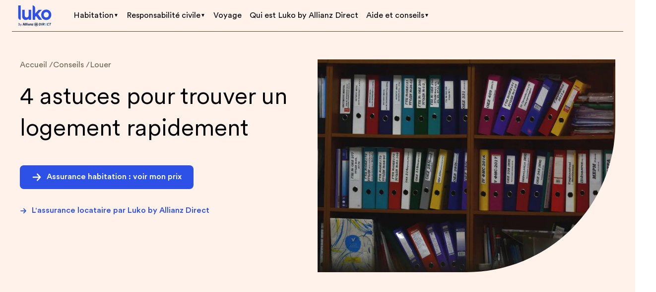

--- FILE ---
content_type: text/css
request_url: https://fr.luko.eu/_nuxt/ArticleRichText.D3qhpda8.css
body_size: 790
content:
@charset "UTF-8";._root_nnsm4_17 a,._root_nnsm4_17 span[data-obfuscated-link]{color:#2d50e6}._root_nnsm4_17 a:hover,._root_nnsm4_17 span[data-obfuscated-link]:hover{text-decoration:underline}._root_nnsm4_17 strong{font-weight:500}._root_nnsm4_17 ol,._root_nnsm4_17 ul{color:inherit;font-size:16px;font-weight:400;line-height:24px;padding:16px 0}._root_nnsm4_17 ol li,._root_nnsm4_17 ul li{padding:8px 0;position:relative}._root_nnsm4_17 ol li:before,._root_nnsm4_17 ul li:before{color:#aaa8a1;left:0;position:absolute}._root_nnsm4_17 ol{counter-reset:list}._root_nnsm4_17 ol li{padding-left:32px}._root_nnsm4_17 ol li:before{content:counter(list) ".";counter-increment:list}._root_nnsm4_17 ul li{padding-left:25px}._root_nnsm4_17 ul li:before{content:"•"}._root_nnsm4_17 video{height:auto!important;width:100%!important}._root_nnsm4_17>div{height:0;margin-top:16px;padding-bottom:56.25%;position:relative}._root_nnsm4_17>div iframe{height:100%;left:0;position:absolute;top:0;width:100%}


--- FILE ---
content_type: text/css
request_url: https://fr.luko.eu/_nuxt/Summary.DscaZ-ig.css
body_size: 305
content:
._container_1laxz_16{background-color:#ebf5ff;background-position:100% 100%;background-repeat:no-repeat;background-size:80px 80px;border-radius:8px;margin-top:40px;padding:24px;width:100%}._inner_1laxz_27{display:flex}._image_1laxz_31{height:48px;width:48px}._description_1laxz_36{font-size:18px;line-height:26px;margin-left:16px}._description_1laxz_36 strong{font-weight:500}._summaryContainer_w1gbf_16{height:100%;width:100%}._stickyContainer_w1gbf_21{position:sticky;top:128px}._bar_w1gbf_26{position:relative}._progressBar_w1gbf_30{background-color:#eae9e3;border-bottom-left-radius:8px;border-top-right-radius:8px;height:100%;left:0;overflow:hidden;position:absolute;top:0;width:8px}._progression_w1gbf_42{background-color:#2d50e6;display:block;transition:height .3s;width:100%}._summaryList_w1gbf_49{padding-left:24px}._summaryList_w1gbf_49 li a{color:#6b6651;color:inherit;display:block;font-size:16px;font-weight:400;line-height:24px;padding:12px 0;text-decoration:none}._summaryList_w1gbf_49 li a:hover{text-decoration:underline}li._activeTitle_w1gbf_66 a{color:#2d50e6}


--- FILE ---
content_type: text/css
request_url: https://fr.luko.eu/_nuxt/ArticleSlice.C7TIVtOY.css
body_size: 1341
content:
._tweet_2r7wg_16{margin-top:24px}._tweet_2r7wg_16:first-child{margin-top:16px}._buttonContainer_143ld_16{margin:80px auto;text-align:center}._table_1mo15_16{border:1px solid #d5d4cf;border-collapse:separate;border-radius:12px;margin-left:-40px;padding:16px;width:calc(100% + 80px)}@media (max-width:719px){._table_1mo15_16{margin-left:0;padding:0;width:100%}}._table_1mo15_16 td,._table_1mo15_16 th{min-width:80px;padding:0 24px 20px 0;text-align:left;vertical-align:top;word-wrap:break-word;-webkit-hyphens:auto;hyphens:auto;word-break:break-word}._table_1mo15_16 td:last-child,._table_1mo15_16 th:last-child{padding-right:0}@media (max-width:719px){._table_1mo15_16 td,._table_1mo15_16 th{min-width:45px;padding:0 10px 8px 0}}._firstCentered_1mo15_53 td:first-child,._firstCentered_1mo15_53 th:first-child,._fourthCentered_1mo15_68 td:nth-child(4),._fourthCentered_1mo15_68 th:nth-child(4),._secondCentered_1mo15_58 td:nth-child(2),._secondCentered_1mo15_58 th:nth-child(2),._thirdCentered_1mo15_63 td:nth-child(3),._thirdCentered_1mo15_63 th:nth-child(3){text-align:center}._tableRow_1mo15_73{color:inherit;color:#2c2302;font-size:12px;font-weight:450;line-height:20px;width:-moz-fit-content;width:fit-content}._tableRow_1mo15_73:last-child td{padding-bottom:0}._tableRow_1mo15_73 strong{font-weight:500}._tableRow_1mo15_73 em{color:#d95762}._container_1n1rn_16{background-color:#fff1e9;background-image:url(./banner-cta-bg.D_3kyVrS.png);background-position:100% 100%;background-repeat:no-repeat;background-size:260px auto;border-radius:8px;display:flex;margin-top:80px;min-height:176px;padding:24px 0 24px 32px}@media (max-width:719px){._container_1n1rn_16{background-image:none;padding:24px}}._text_1n1rn_35{max-width:65%}@media (max-width:719px){._text_1n1rn_35{max-width:100%}}._title_1n1rn_44{color:inherit;color:#2d50e6;font-size:20px;font-weight:500;line-height:32px}._title_1n1rn_44 h3{margin-bottom:0}._desciprion_1n1rn_55{color:#2c2302}._button_1n1rn_59{margin-top:16px}._button_1n1rn_59:hover{text-decoration:none!important}._container_abzok_16{display:flex;flex-wrap:wrap;gap:24px;justify-content:space-between;padding-top:80px}._card_abzok_24{background-color:#fff1e9;border-radius:8px;display:flex;flex-direction:column;flex-grow:1;min-width:260px;width:46%}@media (max-width:539px){._card_abzok_24{width:100%}}._card_abzok_24._isOdd_abzok_39{flex-direction:row;width:100%}@media (max-width:539px){._card_abzok_24._isOdd_abzok_39{flex-direction:column}}._image_abzok_49{border-radius:8px 8px 0 0;height:120px;-o-object-fit:cover;object-fit:cover;-o-object-position:center center;object-position:center center;width:100%}._image_abzok_49._isOdd_abzok_39{border-radius:8px 0 0 8px;height:100%;width:25%}@media (max-width:539px){._image_abzok_49._isOdd_abzok_39{border-radius:8px 8px 0 0;height:120px;width:100%}}._content_abzok_70{padding:24px;text-align:center}._content_abzok_70._isOdd_abzok_39{text-align:left;width:75%}@media (max-width:539px){._content_abzok_70._isOdd_abzok_39{text-align:center;width:100%}}._button_abzok_86{margin-top:24px}._button_abzok_86:hover{text-decoration:none!important}._title_abzok_93{color:inherit;color:#2c2302;font-size:20px;font-weight:500;line-height:32px;margin-bottom:8px}._title_abzok_93 strong{color:#2d50e6}._title_abzok_93._isOdd_abzok_39{margin-bottom:4px}@media (max-width:719px){._title_abzok_93._isOdd_abzok_39{margin-bottom:8px}}._description_abzok_114{color:#6b6651}._summaryContainer_w1gbf_16{height:100%;width:100%}._stickyContainer_w1gbf_21{position:sticky;top:128px}._bar_w1gbf_26{position:relative}._progressBar_w1gbf_30{background-color:#eae9e3;border-bottom-left-radius:8px;border-top-right-radius:8px;height:100%;left:0;overflow:hidden;position:absolute;top:0;width:8px}._progression_w1gbf_42{background-color:#2d50e6;display:block;transition:height .3s;width:100%}._summaryList_w1gbf_49{padding-left:24px}._summaryList_w1gbf_49 li a{color:#6b6651;color:inherit;display:block;font-size:16px;font-weight:400;line-height:24px;padding:12px 0;text-decoration:none}._summaryList_w1gbf_49 li a:hover{text-decoration:underline}li._activeTitle_w1gbf_66 a{color:#2d50e6}._container_13y8b_16{background-color:#ebf5ff;border-radius:8px;color:#2d50e6;margin:24px 0;padding:24px}._container_13y8b_16 a{color:inherit;text-decoration:underline!important}._danger_13y8b_28{background-color:#ffe8ea;color:#d95762}._warning_13y8b_33{background-color:#ffede3;color:#e7976a}._sideBar_2vz2w_16{align-self:stretch;display:flex;flex-direction:column;flex-shrink:0}@media (min-width:960px){._sideBar_2vz2w_16{max-width:327px}}._articleContainer_2vz2w_28{margin:80px 24px 128px}@media (max-width:959px){._articleContainer_2vz2w_28{margin:80px 24px 64px}}@media (max-width:719px){._articleContainer_2vz2w_28{margin:40px 24px}}._inner_2vz2w_42{margin:0 auto;max-width:620px}@media (min-width:960px){._inner_2vz2w_42{align-items:flex-start;display:flex;justify-content:space-between;max-width:1280px}}._content_2vz2w_55{max-width:620px}._content_2vz2w_55 a{text-decoration:none}._content_2vz2w_55 a:hover{text-decoration:underline}._content_2vz2w_55>div:first-child{padding-top:0}@media (min-width:960px){._content_2vz2w_55{margin:0 80px}}


--- FILE ---
content_type: text/css
request_url: https://fr.luko.eu/_nuxt/Breadcrumb.DFbszhAi.css
body_size: 261
content:
._item_vx6ip_16{color:inherit;color:#6b6651;font-size:16px;font-weight:450;line-height:24px;position:relative}._item_vx6ip_16:not(:last-child):after{content:" /"}._item_vx6ip_16 a,._item_vx6ip_16 span{color:#6b6651;text-decoration:none}._item_vx6ip_16 a:hover,._item_vx6ip_16 span:hover{text-decoration:underline}._isDark_vx6ip_38 ._item_vx6ip_16 a,._isDark_vx6ip_38 ._item_vx6ip_16 span,._isDark_vx6ip_38 ._item_vx6ip_16:not(:last-child):after{color:#acbef7}


--- FILE ---
content_type: text/css
request_url: https://fr.luko.eu/_nuxt/index.DXI4xoON.css
body_size: 25
content:
._carousel_192vb_16{--carousel-items:0;--carousel-item-width:320px;display:none;transform:translate(0);width:calc((var(--carousel-item-width) + 40px)*var(--carousel-items)*2)}._card_192vb_24{width:var(--carousel-item-width)}


--- FILE ---
content_type: text/javascript
request_url: https://fr.luko.eu/_nuxt/CYjMp1xu.js
body_size: 14719
content:
import{h as S,o as l,c as p,C as k,u as t,j as H,l as re,q as de,g as ie,W as pe,Z as me,a1 as Y,f as d,a7 as ne,O as fe,P as ve,a as s,b as f,e as P,x as F,n as W,F as E,r as G,Q as oe,d as le,_ as ge,s as he,w as ce,D as be,au as xe,E as ye,R as Ce,T as we}from"./CDct3lXk.js";import"./CPhSM4eE.js";import{_ as ee}from"./DGtEi8Vg.js";import{_ as te}from"./BaStjFf5.js";import{A as ke}from"./CJqmJVHR.js";import{s as _e}from"./CzpLpD98.js";import"./BAt1mFJK.js";(function(){try{var c=typeof window<"u"?window:typeof global<"u"?global:typeof self<"u"?self:{},v=new Error().stack;v&&(c._sentryDebugIds=c._sentryDebugIds||{},c._sentryDebugIds[v]="54553175-ae6c-4fb6-b620-9734ed638184",c._sentryDebugIdIdentifier="sentry-dbid-54553175-ae6c-4fb6-b620-9734ed638184")}catch{}})();const Le={key:0,class:"font-[700] text-white"},Te=["src"],Q={__name:"ProfileThumbnail",props:{image:{type:String,default:""},name:{type:String,default:""},size:{type:Number,default:80}},setup(c){const v=c,N=S(()=>{if(!v.name)return"";const m=v.name.split(" ");return m.length===1?m[0].charAt(0).toUpperCase()+m[0].charAt(1).toUpperCase():m[0].charAt(0).toUpperCase()+m[1].charAt(0).toUpperCase()}),y=S(()=>{const m=["#b72b2b","#2bb756","#b72bac","#2b43b7","#d9bf0a","#5fb72b","#504f13","#135035","#133850","#502d13","#2e3a51","#79567e"];if(v.name){const g=v.name[0].charCodeAt();return m[g%m.length]}return m[0]});return(m,g)=>(l(),p("div",{class:"inline-flex items-center justify-center rounded-[50%] bg-bluko-500",style:H({backgroundColor:t(y),width:`${c.size}px`,height:`${c.size}px`})},[c.image?(l(),p("img",{key:1,src:c.image,class:"h-full w-full rounded-[50%]"},null,8,Te)):(l(),p("span",Le,k(t(N)),1))],4))}},Ae=[{link:"https://fr.trustpilot.com/reviews/68ac7d53ebf7958a2bdc5345",stars:5,language:"fr",createdAt:"2025-08-25T17:12:19Z",text:`Extrêmement facile de souscrire et support efficace également facile à joindre.
Les tarifs sont compétitifs, la couverture est meilleure que pour des assurances classiques habitation.`,consumer:{id:"6408a145e151240014165a5d",displayName:"rmjp"}},{link:"https://fr.trustpilot.com/reviews/68a052cb6434a1dbbc6e9cf9",stars:5,language:"fr",createdAt:"2025-08-16T11:43:39Z",text:`Clarté du contrat, tout est bien expliqué : une transparence appréciable. 
Appli facile à utiliser.
Plateforme de contact rapidement joignable, avec un accueil rassurant.`,consumer:{id:"5efcd375bf250380be88b09e",displayName:"Guy NGUYEN NHON",profileImage:{href:"https://user-images.trustpilot.com/5efcd375bf250380be88b09e/73x73.png",method:"GET",rel:"profile-image"}}},{link:"https://fr.trustpilot.com/reviews/689f0cad20d143f1f105eabe",stars:5,language:"fr",createdAt:"2025-08-15T12:32:13Z",text:`Simple, direct, droit au but.
Fini les assurances compliquées.`,consumer:{id:"689f0cac04313e0bc9559e3f",displayName:"Julian"}},{link:"https://fr.trustpilot.com/reviews/689cab0303405b7cbdb1a830",stars:5,language:"fr",createdAt:"2025-08-13T17:10:59Z",text:"La gestion de notre sinistre, retrait d’un nid de guêpes, s’est très bien déroulée. Réactivité, prise en compte de notre demande, appel du prestataire pour intervenir. Et vérification par un conseiller Luko après intervention. 👍🏼",consumer:{id:"5d3ace717576c4580f29ba7c",displayName:"Géraldine"}},{link:"https://fr.trustpilot.com/reviews/689afb7ae2e911c362cb742c",stars:5,language:"fr",createdAt:"2025-08-12T10:29:46Z",text:"Là c’est bon, c’est nettement moins cher que ailleurs, l’ouverture de compte est rapide et l’attestation d’assurance disponible immédiatement",consumer:{id:"689afb7504313e887250a07e",displayName:"Kallou_m M",profileImage:{href:"https://user-images.trustpilot.com/689afb7504313e887250a07e/73x73.png",method:"GET",rel:"profile-image"}}},{link:"https://fr.trustpilot.com/reviews/689a0287a1218851e1b03137",stars:5,language:"fr",createdAt:"2025-08-11T16:47:35Z",text:"Proactivité. Disponibilité. Courtoisie. Je recommande à 100%!",consumer:{id:"6156dcfa5880c30012e708f1",displayName:"Nadine LACIDES"}},{link:"https://fr.trustpilot.com/reviews/689760376cbe71a220ca01bf",stars:5,language:"fr",createdAt:"2025-08-09T16:50:31Z",text:`Aucun problème,
Très intuitif et surtout très bon prix ( un des meilleurs dans les comparatifs)
`,consumer:{id:"6897603604313ebb3d4d3cc8",displayName:"Fabien Lombard"}},{link:"https://fr.trustpilot.com/reviews/6774420a376c966f9e38e2ca",stars:5,language:"fr",createdAt:"2024-12-31T21:12:10Z",text:"fluidité du processus impressionnante pour souscrire.",consumer:{id:"625c5b1c0d81f100134a5b31",displayName:"Thierry"}},{link:"https://fr.trustpilot.com/reviews/677159f386057013440f09d1",stars:5,language:"fr",createdAt:"2024-12-29T16:17:23Z",text:"Conditions intéressantes. Souscription rapide, facile et sans bavure.",consumer:{id:"5e5f73911a91695c7aa7c2c5",displayName:"Jalel Chergui"}},{link:"https://fr.trustpilot.com/reviews/676951a5515403cb1a0d383b",stars:5,language:"fr",createdAt:"2024-12-23T14:03:49Z",text:"Je voulais quitter une assurance habitation hors de prix et, conseillée par un ami, j'ai choisi Luko, qui a réagi immédiatement. C'est rassurant ! Et, évidemment, je paie beaucoup moins cher.",consumer:{id:"5371cb400000640001733cad",displayName:"Marie"}},{link:"https://fr.trustpilot.com/reviews/675de6c125b0fcc609fa6df3",stars:5,language:"fr",createdAt:"2024-12-14T22:12:49Z",text:"Ouverture simple et rapide. De plus il est très facile d'ajuster l'assurance à ses besoins. Je n'aime pas les assureurs mais je reconnais que celui-ci sort particulièrement du lot.",consumer:{id:"675de6a9defb6b127af25f4a",displayName:"Joquin"}},{link:"https://fr.trustpilot.com/reviews/675da59904217b2a805ba444",stars:5,language:"fr",createdAt:"2024-12-14T17:34:49Z",text:"Franchement rien à dire. Très clair, couverture OK, prix OK, service client OK",consumer:{id:"675da595e8a2288fa9f5f285",displayName:"Samy Le Galloudec",profileImage:{href:"https://user-images.trustpilot.com/675da595e8a2288fa9f5f285/73x73.png",method:"GET",rel:"profile-image"}}},{link:"https://fr.trustpilot.com/reviews/675d3c094c3c8c365b972daa",stars:5,language:"fr",createdAt:"2024-12-14T10:04:25Z",text:"Vraiment contente d'avoir trouvé Luko pour assurer mes appartements. L'application est simple à utiliser et l'équipe très professionnelle !  ",consumer:{id:"6502149ecb00c100129d46a7",displayName:"Estelle FA",profileImage:{href:"https://user-images.trustpilot.com/6502149ecb00c100129d46a7/73x73.png",method:"GET",rel:"profile-image"}}},{link:"https://fr.trustpilot.com/reviews/67595604b4aab41b9127fd96",stars:5,language:"fr",createdAt:"2024-12-11T11:06:12Z",text:"Interface claire et compréhensible, offre très modulable. Luko est au top !",consumer:{id:"5f93493c2a528e001b3ab2fd",displayName:"Alan Chauchet"}},{link:"https://fr.trustpilot.com/reviews/675749072bc1b728691e0b99",stars:5,language:"fr",createdAt:"2024-12-09T21:46:15Z",text:"Je trouve cette assurance fluide simple efficace et tellement abordable, vraiment je recommande ",consumer:{id:"675748f815ce896405b759b9",displayName:"Fz Sow",profileImage:{href:"https://user-images.trustpilot.com/675748f815ce896405b759b9/73x73.png",method:"GET",rel:"profile-image"}}},{link:"https://fr.trustpilot.com/reviews/66fa6c3614daa9ef6eb3ac3d",stars:5,language:"fr",createdAt:"2024-09-30T11:15:34Z",text:`Les assurances sont très claires 
Rapide 
Pour le prix on est très bien couvert 
Je recommande 👍👍👍👍`,consumer:{id:"66fa6c2a773a3f1df325ae0c",displayName:"Celine Warnault",profileImage:{href:"https://user-images.trustpilot.com/66fa6c2a773a3f1df325ae0c/73x73.png",method:"GET",rel:"profile-image"}}},{link:"https://fr.trustpilot.com/reviews/66f6697c952d431d5a8879fd",stars:5,language:"fr",createdAt:"2024-09-27T10:14:52Z",text:"La communication à était toujours claire, correcte et rapide. C'est le plus important ",consumer:{id:"6645dca9cdaacc051f101c16",displayName:"ujaali",profileImage:{href:"https://user-images.trustpilot.com/6645dca9cdaacc051f101c16/73x73.png",method:"GET",rel:"profile-image"}}},{link:"https://fr.trustpilot.com/reviews/66f5bc5c230e724b1cb19e29",stars:5,language:"fr",createdAt:"2024-09-26T21:56:12Z",text:`Souscription très simple, garantie et option détaillées et claires.
`,consumer:{id:"66f5bc5b28caeceeb10ed86c",displayName:"JP"}},{link:"https://fr.trustpilot.com/reviews/66d56e843556ec0fc1024c08",stars:5,language:"fr",createdAt:"2024-09-02T09:51:32Z",text:"Je viens de prendre une assurance habitation et j'ai choisi Luko : facile, clair, réactif pour des corrections sur le contrat, je recommande",consumer:{id:"66d56e7a7e32b21f1d34d18a",displayName:"Elisabeth Bellot-Lacombe ebl",profileImage:{href:"https://user-images.trustpilot.com/66d56e7a7e32b21f1d34d18a/73x73.png",method:"GET",rel:"profile-image"}}},{link:"https://fr.trustpilot.com/reviews/66d051d60ad729f756c380f8",stars:5,language:"fr",createdAt:"2024-08-29T12:47:50Z",text:`Clarté des propositions 
Réactivité des collaborateurs `,consumer:{id:"563e43c60000ff0001e8eb47",displayName:"Val"}},{link:"https://fr.trustpilot.com/reviews/66cf0a2665df8f6afa97df2d",stars:5,language:"fr",createdAt:"2024-08-28T13:29:42Z",text:"Rapidité et fiabilité, m'a été d'une grande utilité. Merci.",consumer:{id:"632b42bd47059a0012e9227e",displayName:"Lyes"}},{link:"https://fr.trustpilot.com/reviews/66cafa9df8f04793eeb1c412",stars:5,language:"fr",createdAt:"2024-08-25T11:34:21Z",text:"Une assurance flexible, abordable et simple pour toute durée.",consumer:{id:"669b993ab9128a003b319d1d",displayName:"jfewiojwoew"}},{link:"https://fr.trustpilot.com/reviews/61b48b200b7cbbcbfe08fbeb",stars:5,language:"fr",createdAt:"2021-12-11T11:27:28Z",text:`L’adhésion à Luko a été rapide et efficace. Son site internet est bien structuré et intuitif. Pour les mêmes prestations et parfois même mieux, Luko est moins cher que les assurances concurrentes.
Ce qui est agréable et rassurant, c’est qu’il s’est établi un suivi régulier par messages.`,consumer:{id:"61b48b1faf0ae10012b66fc9",displayName:"FF"}},{link:"https://fr.trustpilot.com/reviews/619298358418c5556fec770f",stars:5,language:"fr",createdAt:"2021-11-15T17:26:13Z",text:"Parfait, personnels  à votre écoute et soucieux de votre satisfaction. Ils n'hésitent pas à vous contacter pour savoir sî tout est bien compris. Enfin un assureur qui ne pense pas qu'â prendre votre argent, surtout que je n'ai pas trouvé moins cher. Vraiment satisfait.",consumer:{id:"59f622d80000ff000adb832e",displayName:"Marco"}},{link:"https://fr.trustpilot.com/reviews/618e45af01034f34babd2ce4",stars:5,language:"fr",createdAt:"2021-11-12T10:45:03Z",text:"Très bonne expérience : un parcours de souscription en ligne super intuitif et rapide, sans conseiller qui cherche à vous refourguer des garanties inutiles pour décrocher son bonus. Des garanties lisibles et modulables avec un prix beaucoup moins élevé que mon ancienne assurance. Bref j'achète ! (Pas encore eu de sinistre).",consumer:{id:"618e430b6fb93e001228c69b",displayName:"Gass"}},{link:"https://fr.trustpilot.com/reviews/6145b084215cfcced2695539",stars:5,language:"fr",createdAt:"2021-09-18T09:25:24Z",text:"Résiliation de mon ancien contrat très facile, un service de diagnostique de mon logement aux petits oignons et un service client réactif : je recommande 👍",consumer:{id:"6145b07ef7e65e00128eb94a",displayName:"Félix Baudin"}},{link:"https://fr.trustpilot.com/reviews/60d5bde6f9f4870470e1ddd2",stars:5,language:"fr",createdAt:"2021-06-25T11:28:38Z",text:`Les tarifs sont très compétitifs sans rogner sur la qualité du service client.
Les personnes du service client sont très agréables, compétentes et répondent rapidement.`,consumer:{id:"605c802cf1fa19001aad811f",displayName:"M Christian BONNISSOL"}},{link:"https://fr.trustpilot.com/reviews/60c74172f9f4870a44d3aafe",stars:5,language:"fr",createdAt:"2021-06-14T11:45:54Z",text:"Transparent, intuitif, automatisé, compétitif. Aucun de ces adjectifs n'a jamais été utilisé pour décrire une prestation d'assurance. Quelle révolution, Bravo !",consumer:{id:"60c74171b8bef8001fc9058f",displayName:"Romain Grandjean"}},{link:"https://fr.trustpilot.com/reviews/60af8c5cf9f4870b700fe6c6",stars:5,language:"fr",createdAt:"2021-05-27T12:11:08Z",text:`J'ai choisi Luko, d'abord pour son tarif attractif et puis je suis tombée sur une assurance habitation aux petits oignons ! Leur service client est d'une réactivité à peine croyable, toujours très à l'écoute, ils font vraiment leur maximum pour répondre à nos questions. 
Je recommance Luko les yeux fermés ! Avec eux, pas d'entourloupe, tout est clair dès le départ.`,consumer:{id:"60af8c500e5e3700191351f0",displayName:"Alexandra Durand"}},{link:"https://fr.trustpilot.com/reviews/60a23c02f9f4870a94a46ea9",stars:5,language:"fr",createdAt:"2021-05-17T09:48:50Z",text:`Luko assurance est vraiment top
Réactivité et assistance au top 
Je le recommande à tous`,consumer:{id:"60a23c01a3a28d001b8adb6f",displayName:"zak Daoud"}},{link:"https://fr.trustpilot.com/reviews/6032bfe6f85d750b989c56bc",stars:5,language:"fr",createdAt:"2021-02-21T20:17:42Z",text:"Malgré mon a priori mitigé suite aux premiers échanges par email lors d'une déclaration de sinistre, il s'est avéré que l'équipe a su être réactive et efficace pour gérer mon dégât des eaux. J'ai pu être indemnisé en grande partie avant le début des travaux, ce qui m'a permis de tout gérer sans stress. Je recommande les yeux fermés :)",consumer:{id:"6032bfe64b6bae001a41c15e",displayName:"Nicolas Deschamps de Boisheber"}},{link:"https://fr.trustpilot.com/reviews/602c169f679d9708b4d8636d",stars:5,language:"fr",createdAt:"2021-02-16T19:01:51Z",text:"Je ne connaissais pas du tout Luko, mais je ne suis pas du tout déçue de mettre assurée chez vous. Entière satisfaction!! Merci pour votre réactivité et votre professionnalisme.",consumer:{id:"5f96d57431b5f1001abe65a4",displayName:"Hault Peguet"}},{link:"https://fr.trustpilot.com/reviews/6004a9f9755dc107e880db69",stars:5,language:"fr",createdAt:"2021-01-17T21:19:53Z",text:`Gestion de sinistre rapide, service client joignable rapidement et réactif.
Bonne couverture et faibles mensualités avec une franchise que j'avais définie à 150€.`,consumer:{id:"6004a9f8001c43001962445b",displayName:"K."}}],Ne=[{link:"https://www.trustpilot.com/reviews/61bb160a9f60695a25f67fad",stars:5,language:"en",createdAt:"2021-12-16T10:33:46Z",text:`Very easy interface
Extremely well done
Will recommend it any day!`,consumer:{id:"61bb1609a78a880012751c7d",displayName:"EL Confidentiel"}},{link:"https://www.trustpilot.com/reviews/61b1cda72b49257fe29aa945",stars:5,language:"en",createdAt:"2021-12-09T09:34:31Z",text:"Hiring Luko insurance services was so easy and fast, and their support to perform any changes to the contract is just amazing. I trust Luko and I'm happy to hire them for my house insurance. As an expat in France I couldn't imagine would be so easy. Thanks a lot!!",consumer:{id:"61b1cda691f8060012a71c15",displayName:"Alexandre MEDINA"}},{link:"https://www.trustpilot.com/reviews/61af46c92b49257fe2981b33",stars:5,language:"en",createdAt:"2021-12-07T11:34:33Z",text:"Very nice user interface, extraordinary customer service - very quick in response, flexible in finding solutions instead of adhering to static company policies.",consumer:{id:"5faa7b7ac8aa9f001af76cd5",displayName:"Mr Felix Steinbeck"}},{link:"https://www.trustpilot.com/reviews/619501eb6626c54b839efc64",stars:5,language:"en",createdAt:"2021-11-17T13:21:47Z",text:"Most easy way to get your home assurance! Simply Great!",consumer:{id:"60d1eae60884d3001bc05430",displayName:"Jos",profileImage:{href:"https://user-images.trustpilot.com/60d1eae60884d3001bc05430/73x73.png",method:"GET",rel:"profile-image"}}},{link:"https://www.trustpilot.com/reviews/617e6104234f1b1fe569c933",stars:5,language:"en",createdAt:"2021-10-31T09:25:24Z",text:"I was very happy with the way the transfer of my insurance was carried out and the help dealing with my previous insurer. Everything went very smoothly",consumer:{id:"5b9951ee4de5666d345be10a",displayName:"James Swainson"}},{link:"https://www.trustpilot.com/reviews/614ed32b6223e22118ba3d1a",stars:5,language:"en",createdAt:"2021-09-25T07:43:39Z",text:"Great interface and very easy to use. I hope to keep the same experience if I need more from the service in future.",consumer:{id:"614ed32a1e26410012f93836",displayName:"Tyler"}},{link:"https://www.trustpilot.com/reviews/5fce6c05755dc105f02cbc31",stars:5,language:"en",createdAt:"2020-12-07T17:53:09Z",text:"Very helpful and easy to set up, answered all my questions.Thank you Luko!",consumer:{id:"571658fc0000ff000a18cf65",displayName:"C Alderson"}},{link:"https://www.trustpilot.com/reviews/5fae5aa05e693f0acce76fd9",stars:5,language:"en",createdAt:"2020-11-13T10:06:24Z",text:"Great experience, fast help, the team speaks English (which is great for expats). Great service!",consumer:{id:"5bfd9ea5220ab0ed56625669",displayName:"Kate"}},{link:"https://www.trustpilot.com/reviews/5fae42b05e693f0a8425cc2b",stars:5,language:"en",createdAt:"2020-11-13T08:24:16Z",text:`Super nickel, aussi pour les étrangers ! 
As non-French speaking living in France, Luko is the perfect solution for your required home insurance. The website is modern, simple to use and the best: the service is affordable compared to the old legacy insurers. I already had to use Luko in one case and everything went smooth. Please, Luko, continue like that and keep up your great service.`,consumer:{id:"5f0ef5d10f0f8459c7fbfbd8",displayName:"Lars"}},{link:"https://www.trustpilot.com/reviews/5fa50b745e693f06a0071c0a",stars:5,language:"en",createdAt:"2020-11-06T08:38:12Z",text:"I believe it’s really easy to get an insurance and also cancel the subscription. It’s super modern, people are really nice on the chat and they are always willing to help, they have amazing prices, and I’ve been super well treated. Haven’t had problems with them and I’ve been with alujo for over a year, with two different flats. I highly recommend it.",consumer:{id:"5fa50b7423b4e4001abdaca4",displayName:"Alejandro Molina"}},{link:"https://www.trustpilot.com/reviews/5f00a55f3f06f20a94d8a8d9",stars:5,language:"en",createdAt:"2020-07-04T15:50:55Z",text:"Keep up the great work guys. Setting up my housing insurance was quick and easy.",consumer:{id:"5b19203e4de5666d34f8432a",displayName:"Dennis Mader"}}],Ze={class:"relative bg-orange-50 md:bg-bluko-800"},Ie={class:"relative left-0 z-10 flex min-h-[500px] w-[50vw] justify-end bg-bluko-800 px-[80px] py-[64px] text-white md:static md:min-h-[unset] md:w-full md:max-w-none md:justify-center md:px-[24px] md:pb-0 md:pt-[48px]"},je={class:"flex max-w-[640px] flex-col justify-evenly gap-[30px] md:items-center"},Me={class:"flex flex-col gap-[16px]"},Se={class:"absolute top-[calc(50%-123px)] h-full w-full overflow-x-hidden md:relative md:min-h-[406px] md:py-[80px]"},$e=["onClick"],qe={class:"flex items-center"},Pe={class:"ml-[10px] !text-gray-800 typo-caption"},Ee={key:0,class:"ml-[10px] !text-gray-500 typo-caption-bold"},De={class:"text-[20px] leading-[30px]"},Fe=["onClick"],Ge={class:"flex items-center"},Re={class:"ml-[10px] !text-gray-800 typo-caption"},Xe={key:0,class:"ml-[10px] !text-gray-500 typo-caption-bold"},ze={class:"text-[20px] leading-[30px]"},Je={class:"flex flex-col items-center gap-[16px] pb-[80px] up-md:hidden"},ae=85,M=-.5,Be=re({__name:"TrustpilotCarousel2021Q4",props:{slice:{type:Object,default:()=>({})}},setup(c){const{locale:v,localeProperties:N}=de(),y={fr:Ae,en:Ne},m=c,{primary:g}=ie(m),_=S(()=>{let e=m.slice.items.map(a=>({stars:5,text:a.text.reduce((x,r)=>r.type==="paragraph"?x+r.text:x,""),consumer:{displayName:a.info.reduce((x,r)=>r.type==="paragraph"?x+r.text:x,""),profileImage:{href:a.profileImage.url}}})).filter(a=>{var x;return(x=a.text)==null?void 0:x.length});e.length||(e=y[v.value]);let o=e;for(;o.length<10;)o=[...o,...e];return pe(o,Y(a=>(a.text.length>ae&&(a.text=a.text.substr(0,ae-5),a.text=a.text.replace(/\s\S+$/," ...")),{...a})),Y(a=>({...a,createdAt:a.createdAt?new Date(a.createdAt).toLocaleDateString("fr-FR"):null})),me)}),w=d(!1),C=d(!1),L=d(null),h=d(null),i=d(M),b=d(null),T=d();ne(()=>{T.value.style.setProperty("--carousel-items",_.value.length),T.value.style.setProperty("display","flex")});const u=e=>e?A():$(),A=()=>{h.value=requestAnimationFrame(Z)},$=()=>{h.value=cancelAnimationFrame(h.value)},Z=()=>{h.value&&(I(),h.value=requestAnimationFrame(Z))},I=()=>{const e=T.value;let a=(parseFloat(window.getComputedStyle(e).transform.split(",")[4])+i.value)%(340*_.value.length);if(a>0&&(a=0,i.value=M),e.style.transform=`translateX(${a}px)`,i.value>0)return i.value-=.2;if(i.value<0&&(i.value+=.2,i.value>M))return i.value=M},R=()=>{w.value||(i.value=0)},X=()=>{w.value||(C.value=!1,i.value===0&&(i.value=M))},z=e=>{if(w.value||!C.value)return;const o=e.timeStamp-b.value,a=e.pageX-L.value;i.value=a/o*5,I(),b.value=e.timeStamp,L.value=e.pageX},J=e=>{w.value||(C.value=!0,L.value=e.pageX,b.value=e.timeStamp)},B=()=>{w.value||(C.value=!1)},V=e=>{document.body.style.overflow="hidden",w.value=!0,C.value=!0,L.value=e.targetTouches[0].pageX,b.value=e.timeStamp,i.value=0},O=()=>{w.value=!0,C.value=!1,document.body.style.overflow="",i.value===0&&(i.value=M)},U=e=>{if(!C.value)return;const o=e.timeStamp-b.value,a=e.targetTouches[0].pageX-L.value;i.value=a/o*5,I(),b.value=e.timeStamp,L.value=e.targetTouches[0].pageX},D=e=>{e&&window.open(e)},n=S(()=>{var e,o;return((e=g.value.ctaLink)==null?void 0:e.link_type)==="Web"||((o=g.value.ctaLink)==null?void 0:o.link_type)==="Document"?g.value.ctaLink:{link_type:"Document",lang:N.value.iso.toLowerCase(),type:"testimonials_page",id:"testimonials_page"}});return(e,o)=>{const a=oe,x=le;return fe((l(),p("div",Ze,[s("aside",Ie,[s("div",je,[s("div",null,[f(a,{class:"!font-[300] !text-white typo-mega-title lg:!leading-[46px] lg:typo-extra-large-title md:text-center sm:typo-large-title","title-params":t(g).title},null,8,["title-params"]),t(g).description?(l(),P(x,{key:0,class:"mt-[32px] !text-white typo-body md:hidden","text-params":t(g).description},null,8,["text-params"])):F("",!0)]),s("div",Me,[f(t(ke),{"link-object":t(n),"is-outlined":"","is-white":"","link-text":t(g).ctaText},null,8,["link-object","link-text"]),f(t(te),{"is-dark":"",class:"path-[#4050a4] md:hidden"})])])]),s("div",Se,[s("div",{ref_key:"carousel",ref:T,class:W([e.$style.carousel]),onClick:B,onMouseenterPassive:R,onMouseleavePassive:X,onMousemovePassive:z,onMousedownPassive:J,onTouchstartPassive:V,onTouchmovePassive:U,onTouchendPassive:O},[(l(!0),p(E,null,G(t(_),(r,q)=>(l(),p("div",{key:"card"+q,class:W(["mr-[40px] flex min-h-[246px] cursor-pointer select-none flex-col justify-between gap-[20px] rounded-[8px] bg-white p-[24px]",e.$style.card]),onClick:K=>D(r.link)},[s("div",qe,[f(t(Q),{image:r.consumer.profileImage?r.consumer.profileImage.href:"",name:r.consumer.displayName,size:32,class:"shrink-0"},null,8,["image","name"]),s("div",null,[s("div",Pe,k(r.consumer.displayName),1),r.createdAt?(l(),p("div",Ee,k(r.createdAt),1)):F("",!0)])]),s("div",De,k(r.text),1),f(t(ee),{score:r.stars,color:"blue",size:20},null,8,["score"])],10,$e))),128)),(l(!0),p(E,null,G(t(_),(r,q)=>(l(),p("div",{key:"card-second"+q,class:W(["mr-[40px] flex min-h-[246px] cursor-pointer select-none flex-col justify-between gap-[20px] rounded-[8px] bg-white p-[24px]",e.$style.card]),onClick:K=>D(r.link)},[s("div",Ge,[f(t(Q),{image:r.consumer.profileImage?r.consumer.profileImage.href:"",name:r.consumer.displayName,size:32,class:"shrink-0"},null,8,["image","name"]),s("div",null,[s("div",Re,k(r.consumer.displayName),1),r.createdAt?(l(),p("div",Xe,k(r.createdAt),1)):F("",!0)])]),s("div",ze,k(r.text),1),f(t(ee),{score:r.stars,color:"blue",size:20},null,8,["score"])],10,Fe))),128))],34)]),s("div",Je,[f(t(te),{"is-dark":"",class:"path-[#4050a4]"})])])),[[t(ve),u]])}}}),Ve="540px",Oe="720px",Ue="960px",Ke="1280px",We="_carousel_192vb_16",He="_card_192vb_24",Qe={xsmall:Ve,small:Oe,medium:Ue,large:Ke,carousel:We,card:He},Ye={$style:Qe},et=ge(Be,[["__cssModules",Ye]]),tt={xmlns:"http://www.w3.org/2000/svg",width:"144",height:"36",viewBox:"0 0 144 36"},at=s("g",{fill:"none"},[s("path",{fill:"#FFF",d:"M0.0889673433,0.0774193548 L14.666902,0.0774193548 L14.666902,2.83870968 L8.9348632,2.83870968 L8.9348632,18.3612903 L5.78287732,18.3612903 L5.78287732,2.83870968 L0.0762577229,2.83870968 L0.0762577229,0.0774193548 L0.0889673433,0.0774193548 Z M14.0441306,5.12258065 L16.7385702,5.12258065 L16.7385702,7.67741935 L16.7894086,7.67741935 C16.878376,7.31612903 17.0436011,6.96774194 17.2850838,6.63225806 C17.5265666,6.29677419 17.8188879,5.97419355 18.1620477,5.70322581 C18.5052074,5.41935484 18.886496,5.2 19.3059135,5.01935484 C19.725331,4.8516129 20.1574581,4.76129032 20.5895852,4.76129032 C20.9200353,4.76129032 21.1615181,4.77419355 21.2886143,4.78709677 C21.4157105,4.8 21.5428067,4.82580645 21.6826125,4.83870968 L21.6826125,7.6516129 C21.4792586,7.61290323 21.2759047,7.58709677 21.0598411,7.56129032 C20.8437776,7.53548387 20.6404237,7.52258065 20.4370697,7.52258065 C19.9541041,7.52258065 19.4965578,7.62580645 19.0644307,7.81935484 C18.6323036,8.01290323 18.2637246,8.30967742 17.9459841,8.68387097 C17.6282436,9.07096774 17.3740512,9.53548387 17.1834069,10.1032258 C16.9927626,10.6709677 16.9037952,11.316129 16.9037952,12.0516129 L16.9037952,18.3483871 L14.031421,18.3483871 L14.031421,5.12258065 L14.0441306,5.12258065 Z M34.8879082,18.3612903 L32.0663725,18.3612903 L32.0663725,16.516129 L32.015534,16.516129 C31.6596646,17.1870968 31.1385702,17.716129 30.439541,18.116129 C29.7405119,18.516129 29.0287732,18.7225806 28.3043248,18.7225806 C26.588526,18.7225806 25.3429832,18.2967742 24.580406,17.4322581 C23.8178288,16.5677419 23.4365402,15.2645161 23.4365402,13.5225806 L23.4365402,5.12258065 L26.3089144,5.12258065 L26.3089144,13.2387097 C26.3089144,14.4 26.5249779,15.2258065 26.9698147,15.7032258 C27.4019417,16.1806452 28.0247132,16.4258065 28.8127096,16.4258065 C29.4227714,16.4258065 29.9184466,16.3354839 30.3251545,16.1419355 C30.7318623,15.9483871 31.0623124,15.7032258 31.3037952,15.3806452 C31.5579876,15.0709677 31.7359223,14.683871 31.8503089,14.2451613 C31.9646955,13.8064516 32.015534,13.3290323 32.015534,12.8129032 L32.015534,5.13548387 L34.8879082,5.13548387 L34.8879082,18.3612903 Z M39.7811121,14.116129 C39.8700794,14.9677419 40.1878199,15.5612903 40.7343336,15.9096774 C41.2935569,16.2451613 41.9544572,16.4258065 42.729744,16.4258065 C42.9966461,16.4258065 43.301677,16.4 43.6448367,16.3612903 C43.9879965,16.3225806 44.3184466,16.2322581 44.6107679,16.116129 C44.9157988,16 45.1572816,15.8193548 45.3606355,15.5870968 C45.5512798,15.3548387 45.6402471,15.0580645 45.6275375,14.683871 C45.6148279,14.3096774 45.4750221,14 45.2208297,13.7677419 C44.9666372,13.5225806 44.6488967,13.3419355 44.2548985,13.1870968 C43.8609003,13.0451613 43.4160635,12.916129 42.9076787,12.8129032 C42.3992939,12.7096774 41.8909091,12.5935484 41.3698147,12.4774194 C40.8360106,12.3612903 40.3149162,12.2064516 39.819241,12.0387097 C39.3235658,11.8709677 38.878729,11.6387097 38.4847308,11.3419355 C38.0907326,11.0580645 37.7729921,10.683871 37.5442189,10.2322581 C37.3027361,9.78064516 37.1883495,9.22580645 37.1883495,8.55483871 C37.1883495,7.83225806 37.3662842,7.23870968 37.709444,6.7483871 C38.0526037,6.25806452 38.4974404,5.87096774 39.0185349,5.57419355 C39.5523389,5.27741935 40.1369815,5.07096774 40.7851721,4.94193548 C41.4333628,4.82580645 42.0561342,4.76129032 42.6407767,4.76129032 C43.3143866,4.76129032 43.9625772,4.83870968 44.572639,4.98064516 C45.1827008,5.12258065 45.7419241,5.35483871 46.2375993,5.69032258 C46.7332745,6.01290323 47.1399823,6.43870968 47.4704325,6.95483871 C47.8008826,7.47096774 48.0042365,8.10322581 48.0932039,8.83870968 L45.0937335,8.83870968 C44.9539276,8.14193548 44.6488967,7.66451613 44.1532215,7.43225806 C43.6575463,7.18709677 43.0856134,7.07096774 42.4501324,7.07096774 C42.2467785,7.07096774 42.0052957,7.08387097 41.725684,7.12258065 C41.4460724,7.16129032 41.19188,7.22580645 40.9376876,7.31612903 C40.6962048,7.40645161 40.4928508,7.5483871 40.3149162,7.72903226 C40.1496911,7.90967742 40.0607237,8.14193548 40.0607237,8.43870968 C40.0607237,8.8 40.1878199,9.08387097 40.4293027,9.30322581 C40.6707855,9.52258065 40.988526,9.70322581 41.3825243,9.85806452 C41.7765225,10 42.2213592,10.1290323 42.729744,10.2322581 C43.2381289,10.3354839 43.7592233,10.4516129 44.2930274,10.5677419 C44.8141218,10.683871 45.3225066,10.8387097 45.8308914,11.0064516 C46.3392763,11.1741935 46.784113,11.4064516 47.1781112,11.7032258 C47.5721094,12 47.88985,12.3612903 48.1313327,12.8 C48.3728155,13.2387097 48.4999117,13.7935484 48.4999117,14.4387097 C48.4999117,15.2258065 48.3219771,15.883871 47.9661077,16.4387097 C47.6102383,16.9806452 47.152692,17.4322581 46.5934687,17.7677419 C46.0342454,18.1032258 45.3987643,18.3612903 44.7124448,18.516129 C44.0261253,18.6709677 43.3398058,18.7483871 42.6661959,18.7483871 C41.8400706,18.7483871 41.0774934,18.6580645 40.3784643,18.4645161 C39.6794351,18.2709677 39.0693733,17.9870968 38.5609885,17.6129032 C38.0526037,17.2258065 37.6458959,16.7483871 37.3535746,16.1806452 C37.0612533,15.6129032 36.9087379,14.9290323 36.8833186,14.1419355 L39.7811121,14.1419355 L39.7811121,14.116129 Z M49.262489,5.12258065 L51.4358341,5.12258065 L51.4358341,1.1483871 L54.3082083,1.1483871 L54.3082083,5.12258065 L56.9009709,5.12258065 L56.9009709,7.30322581 L54.3082083,7.30322581 L54.3082083,14.3741935 C54.3082083,14.683871 54.3209179,14.9419355 54.3463372,15.1741935 C54.3717564,15.3935484 54.4353045,15.5870968 54.5242718,15.7419355 C54.6132392,15.8967742 54.753045,16.0129032 54.9436893,16.0903226 C55.1343336,16.1677419 55.3758164,16.2064516 55.7062665,16.2064516 C55.9096205,16.2064516 56.1129744,16.2064516 56.3163283,16.1935484 C56.5196823,16.1806452 56.7230362,16.1548387 56.9263901,16.1032258 L56.9263901,18.3612903 C56.6086496,18.4 56.2909091,18.4258065 55.9985878,18.4645161 C55.6935569,18.5032258 55.388526,18.516129 55.0707855,18.516129 C54.3082083,18.516129 53.6981465,18.4387097 53.2406002,18.2967742 C52.7830538,18.1548387 52.4144748,17.9354839 52.1602824,17.6516129 C51.8933804,17.3677419 51.7281553,17.0193548 51.6264784,16.5935484 C51.537511,16.1677419 51.4739629,15.6774194 51.4612533,15.1354839 L51.4612533,7.32903226 L49.2879082,7.32903226 L49.2879082,5.12258065 L49.262489,5.12258065 Z M58.9345102,5.12258065 L61.6543689,5.12258065 L61.6543689,6.91612903 L61.7052074,6.91612903 C62.1119153,6.14193548 62.6711386,5.6 63.3955869,5.26451613 C64.1200353,4.92903226 64.8953222,4.76129032 65.7468667,4.76129032 C66.776346,4.76129032 67.6660194,4.94193548 68.4285966,5.31612903 C69.1911739,5.67741935 69.8266549,6.18064516 70.3350397,6.82580645 C70.8434245,7.47096774 71.2120035,8.21935484 71.4661959,9.07096774 C71.7203883,9.92258065 71.8474846,10.8387097 71.8474846,11.8064516 C71.8474846,12.6967742 71.733098,13.5612903 71.5043248,14.3870968 C71.2755516,15.2258065 70.9323919,15.9612903 70.4748455,16.6064516 C70.0172992,17.2516129 69.4326567,17.7548387 68.7209179,18.1419355 C68.0091792,18.5290323 67.1830538,18.7225806 66.2171227,18.7225806 C65.7977052,18.7225806 65.3782877,18.683871 64.9588703,18.6064516 C64.5394528,18.5290323 64.1327449,18.4 63.7514563,18.2322581 C63.3701677,18.0645161 63.0015887,17.8451613 62.6838482,17.5741935 C62.3533981,17.3032258 62.086496,16.9935484 61.8577229,16.6451613 L61.8068844,16.6451613 L61.8068844,23.2516129 L58.9345102,23.2516129 L58.9345102,5.12258065 Z M68.9751103,11.7548387 C68.9751103,11.1612903 68.8988526,10.5806452 68.7463372,10.0129032 C68.5938217,9.44516129 68.3650485,8.95483871 68.0600177,8.51612903 C67.7549868,8.07741935 67.3736981,7.72903226 66.9288614,7.47096774 C66.4713151,7.21290323 65.9502207,7.07096774 65.3655781,7.07096774 C64.1581642,7.07096774 63.2430715,7.49677419 62.6330097,8.3483871 C62.0229479,9.2 61.717917,10.3354839 61.717917,11.7548387 C61.717917,12.4258065 61.7941748,13.0451613 61.9593998,13.6129032 C62.1246249,14.1806452 62.3533981,14.6709677 62.6838482,15.083871 C63.0015887,15.4967742 63.3828773,15.8193548 63.827714,16.0516129 C64.2725508,16.2967742 64.7936452,16.4129032 65.3782877,16.4129032 C66.039188,16.4129032 66.5857017,16.2709677 67.043248,16 C67.5007944,15.7290323 67.8693733,15.3677419 68.1616946,14.9419355 C68.4540159,14.5032258 68.6700794,14.0129032 68.7971756,13.4580645 C68.9115622,12.9032258 68.9751103,12.3354839 68.9751103,11.7548387 Z M74.0462489,0.0774193548 L76.9186231,0.0774193548 L76.9186231,2.83870968 L74.0462489,2.83870968 L74.0462489,0.0774193548 Z M74.0462489,5.12258065 L76.9186231,5.12258065 L76.9186231,18.3612903 L74.0462489,18.3612903 L74.0462489,5.12258065 Z M79.4859665,0.0774193548 L82.3583407,0.0774193548 L82.3583407,18.3612903 L79.4859665,18.3612903 L79.4859665,0.0774193548 Z M91.1661077,18.7225806 C90.1239188,18.7225806 89.1961165,18.5419355 88.3827008,18.1935484 C87.5692851,17.8451613 86.8829656,17.3548387 86.3110327,16.7483871 C85.7518094,16.1290323 85.3196823,15.3935484 85.027361,14.5419355 C84.7350397,13.6903226 84.5825243,12.7483871 84.5825243,11.7290323 C84.5825243,10.7225806 84.7350397,9.79354839 85.027361,8.94193548 C85.3196823,8.09032258 85.7518094,7.35483871 86.3110327,6.73548387 C86.870256,6.11612903 87.5692851,5.63870968 88.3827008,5.29032258 C89.1961165,4.94193548 90.1239188,4.76129032 91.1661077,4.76129032 C92.2082966,4.76129032 93.1360989,4.94193548 93.9495146,5.29032258 C94.7629303,5.63870968 95.4492498,6.12903226 96.0211827,6.73548387 C96.580406,7.35483871 97.0125331,8.09032258 97.3048544,8.94193548 C97.5971756,9.79354839 97.7496911,10.7225806 97.7496911,11.7290323 C97.7496911,12.7483871 97.5971756,13.6903226 97.3048544,14.5419355 C97.0125331,15.3935484 96.580406,16.1290323 96.0211827,16.7483871 C95.4619594,17.3677419 94.7629303,17.8451613 93.9495146,18.1935484 C93.1360989,18.5419355 92.2082966,18.7225806 91.1661077,18.7225806 Z M91.1661077,16.4129032 C91.8015887,16.4129032 92.360812,16.2709677 92.831068,16 C93.3013239,15.7290323 93.6826125,15.3677419 93.9876434,14.9290323 C94.2926743,14.4903226 94.5087379,13.9870968 94.6612533,13.4322581 C94.8010591,12.8774194 94.8773169,12.3096774 94.8773169,11.7290323 C94.8773169,11.1612903 94.8010591,10.6064516 94.6612533,10.0387097 C94.5214475,9.47096774 94.2926743,8.98064516 93.9876434,8.54193548 C93.6826125,8.10322581 93.3013239,7.75483871 92.831068,7.48387097 C92.360812,7.21290323 91.8015887,7.07096774 91.1661077,7.07096774 C90.5306267,7.07096774 89.9714034,7.21290323 89.5011474,7.48387097 C89.0308914,7.75483871 88.6496028,8.11612903 88.3445719,8.54193548 C88.039541,8.98064516 87.8234775,9.47096774 87.670962,10.0387097 C87.5311562,10.6064516 87.4548985,11.1612903 87.4548985,11.7290323 C87.4548985,12.3096774 87.5311562,12.8774194 87.670962,13.4322581 C87.8107679,13.9870968 88.039541,14.4903226 88.3445719,14.9290323 C88.6496028,15.3677419 89.0308914,15.7290323 89.5011474,16 C89.9714034,16.283871 90.5306267,16.4129032 91.1661077,16.4129032 Z M98.588526,5.12258065 L100.761871,5.12258065 L100.761871,1.1483871 L103.634245,1.1483871 L103.634245,5.12258065 L106.227008,5.12258065 L106.227008,7.30322581 L103.634245,7.30322581 L103.634245,14.3741935 C103.634245,14.683871 103.646955,14.9419355 103.672374,15.1741935 C103.697793,15.3935484 103.761342,15.5870968 103.850309,15.7419355 C103.939276,15.8967742 104.079082,16.0129032 104.269726,16.0903226 C104.460371,16.1677419 104.701853,16.2064516 105.032304,16.2064516 C105.235658,16.2064516 105.439011,16.2064516 105.642365,16.1935484 C105.845719,16.1806452 106.049073,16.1548387 106.252427,16.1032258 L106.252427,18.3612903 C105.934687,18.4 105.616946,18.4258065 105.324625,18.4645161 C105.019594,18.5032258 104.714563,18.516129 104.396823,18.516129 C103.634245,18.516129 103.024184,18.4387097 102.566637,18.2967742 C102.109091,18.1548387 101.740512,17.9354839 101.48632,17.6516129 C101.219417,17.3677419 101.054192,17.0193548 100.952515,16.5935484 C100.863548,16.1677419 100.8,15.6774194 100.78729,15.1354839 L100.78729,7.32903226 L98.6139453,7.32903226 L98.6139453,5.12258065 L98.588526,5.12258065 Z",transform:"translate(37.748 12.645)"}),s("polygon",{fill:"#00B67A",points:"34.481 12.723 21.314 12.723 17.247 0 13.167 12.723 0 12.71 10.663 20.581 6.584 33.29 17.247 25.432 27.898 33.29 23.831 20.581 34.481 12.723 34.481 12.723"}),s("polygon",{fill:"#005128",points:"24.746 23.458 23.831 20.581 17.247 25.432"})],-1),st=[at];function rt(c,v){return l(),p("svg",tt,[...st])}const it={render:rt},nt={class:"relative min-h-[500px] bg-orange-50 md:bg-bluko-800"},ot={class:"absolute left-0 z-10 flex h-full max-w-[50%] flex-col justify-center bg-bluko-800 px-[80px] py-[100px] text-white md:static md:max-w-none md:px-[24px] md:pb-0 md:pt-[48px]"},lt={class:"mt-[60px] flex flex-col items-start md:mt-[42px] md:items-center md:text-center sm:mt-[34px]"},ct=["src"],ut={class:"h-full overflow-x-hidden py-[90px] md:py-[80px]"},dt={class:"flex items-center"},pt={class:"ml-[10px] !text-gray-500 typo-caption"},se=5,mt=re({__name:"RefundTrustpilotCarousel",props:{slice:{type:Object,default:()=>({})}},setup(c){const{getTrustpilotLink:v}=xe(),N=c,{primary:y,items:m}=ie(N),g=he(),_=S(()=>m.value.filter(n=>{var e;return(e=n.damageImage)==null?void 0:e.url})),w=S(()=>new Array(se).fill(0).map(()=>_.value)),C=d(null),L=d(se),h=d(!1),i=d(!1),b=d(null),T=d(null),u=d(-1),A=d(null),$=d(400),Z=()=>{const n=C.value;let o=(parseInt(window.getComputedStyle(n).transform.split(",")[4])+u.value)%(($.value+40)*_.value.length);if(o>0&&(o=0,u.value=-1),n.style.transform=`translateX(${o}px)`,u.value>0)return u.value-=.2;if(u.value<0&&(u.value+=.2,u.value>-1))return u.value=-1},I=()=>{T.value&&(Z(),T.value=requestAnimationFrame(I))},R=()=>{T.value=requestAnimationFrame(I)},X=()=>{h.value||(u.value=0)},z=()=>{h.value||(i.value=!1,u.value===0&&(u.value=-1))},J=n=>{if(h.value||!i.value)return;const e=n.timeStamp-A.value,o=n.pageX-b.value;u.value=o/e*5,Z(),A.value=n.timeStamp,b.value=n.pageX},B=n=>{h.value||(i.value=!0,b.value=n.pageX,A.value=n.timeStamp)},V=()=>{h.value||(i.value=!1)},O=n=>{h.value=!0,i.value=!0,b.value=n.targetTouches[0].pageX,A.value=n.timeStamp,u.value=0},U=()=>{h.value=!0,i.value=!1,u.value===0&&(u.value=-1)},D=n=>{if(!i.value)return;const e=n.timeStamp-A.value,o=n.targetTouches[0].pageX-b.value;u.value=o/e*5,Z(),A.value=n.timeStamp,b.value=n.targetTouches[0].pageX};return ne(()=>{R()}),(n,e)=>{const o=oe,a=le,x=ye,r=Ce;return l(),p("div",nt,[s("aside",ot,[f(o,{class:"!font-[300] !text-white typo-extra-large-title md:text-center sm:!font-[300] sm:!text-white sm:typo-large-title","title-params":t(y).title},null,8,["title-params"]),t(y).description?(l(),P(a,{key:0,class:"mt-[32px] text-white typo-body md:hidden","text-params":t(y).description},null,8,["text-params"])):F("",!0),s("div",lt,[f(t(it),{class:"h-[32px]"}),s("img",{src:t(_e).starImage,lazy:"",class:"mt-[12px] h-[40px]"},null,8,ct),f(x,{"simple-url":t(v)(n.$i18n.localeProperties.iso,t(g).path),class:"mt-[24px] text-white path-white","is-arrowed":""},{default:ce(()=>[be(k(t(y).ctaText),1)]),_:1},8,["simple-url"])])]),s("div",ut,[s("div",{ref_key:"carousel",ref:C,class:"flex translate-x-0",style:H({width:`${(t($)+40)*t(L)*t(_).length}px`}),onMouseenterPassive:X,onMouseleavePassive:z,onMousemovePassive:J,onMousedownPassive:B,onClick:V,onTouchstartPassive:O,onTouchmovePassive:D,onTouchendPassive:U},[(l(!0),p(E,null,G(t(w),(q,K)=>(l(),p(E,null,[(l(!0),p(E,null,G(q,(j,ue)=>(l(),p("div",{key:"card"+K+ue,class:"ml-[40px] flex min-h-[500px] cursor-pointer select-none flex-col justify-between rounded-[8px] bg-white p-[24px]",style:H({width:`${t($)}px`})},[f(r,{"image-object":j.damageImage,class:"h-[128px] rounded-[8px] object-cover"},null,8,["image-object"]),s("div",null,[f(a,{"text-params":j.text,class:"text-[16px] leading-[24px]"},null,8,["text-params"])]),s("div",dt,[f(t(Q),{image:j.profileImage.url,name:j.displayName,size:32},null,8,["image","name"]),s("div",null,[f(a,{"text-params":j.info,class:"ml-[10px] text-[12px] text-gray-800"},null,8,["text-params"]),s("span",pt,k(j.subInfo),1)])])],4))),128))],64))),256))],36)])])}}}),Ct={__name:"index",props:{slice:{type:Object,required:!0}},setup(c){return(v,N)=>{const y=we;return l(),P(y,{slice:c.slice,id:"trustpilot-reviews"},{default:ce(()=>[c.slice.variation==="refundTrustpilotCarousel"?(l(),P(mt,{key:0,slice:c.slice},null,8,["slice"])):(l(),P(et,{key:1,slice:c.slice},null,8,["slice"]))]),_:1},8,["slice"])}}};export{Ct as default};
//# sourceMappingURL=CYjMp1xu.js.map


--- FILE ---
content_type: text/javascript
request_url: https://fr.luko.eu/_nuxt/BaStjFf5.js
body_size: 461
content:
import{o,e as n,w as i,b as r,u as l,a as c,n as d,E as f}from"./CDct3lXk.js";import{_ as p}from"./DGtEi8Vg.js";import"./CPhSM4eE.js";(function(){try{var e=typeof window<"u"?window:typeof global<"u"?global:typeof self<"u"?self:{},s=new Error().stack;s&&(e._sentryDebugIds=e._sentryDebugIds||{},e._sentryDebugIds[s]="797aba9d-7a69-41f6-881b-2e979da4183f",e._sentryDebugIdIdentifier="sentry-dbid-797aba9d-7a69-41f6-881b-2e979da4183f")}catch{}})();const u={__name:"GeneralReviewWidget",props:{isDark:{type:Boolean,default:!1}},setup(e){return(s,a)=>{const t=f;return o(),n(t,{class:"flex items-center gap-2 typo-sub-text-bold","link-object":{link_type:"Document",lang:s.$i18n.localeProperties.iso.toLowerCase(),type:"testimonials_page",id:"testimonials_page"}},{default:i(()=>[r(l(p),{score:4.5,class:"[&_svg]:!h-[18px] [&_svg]:!w-[18px] sm:[&_svg]:!h-[14px] sm:[&_svg]:!w-[14px]",color:"yellow"}),c("span",{class:d({"text-white":e.isDark,"text-black":!e.isDark})}," 4.5 / 5 ",2)]),_:1},8,["link-object"])}}};export{u as _};
//# sourceMappingURL=BaStjFf5.js.map


--- FILE ---
content_type: text/javascript
request_url: https://fr.luko.eu/_nuxt/sQ6dC7Ut.js
body_size: 707
content:
import{_ as r,o as c,e as l,n as d,x as i,aF as m}from"./CDct3lXk.js";(function(){try{var e=typeof window<"u"?window:typeof global<"u"?global:typeof self<"u"?self:{},t=new Error().stack;t&&(e._sentryDebugIds=e._sentryDebugIds||{},e._sentryDebugIds[t]="90ba4dba-6552-4427-8718-afd79cdb94de",e._sentryDebugIdIdentifier="sentry-dbid-90ba4dba-6552-4427-8718-afd79cdb94de")}catch{}})();const u="540px",f="720px",x="960px",_="1280px",y="_root_nnsm4_17",p={xsmall:u,small:f,medium:x,large:_,root:y},b={__name:"ArticleRichText",props:{textParams:{type:Array,default:()=>[]}},setup(e){return(t,o)=>{var s,a;const n=m;return(s=e.textParams)!=null&&s.length&&((a=e.textParams)!=null&&a[0].type)?(c(),l(n,{key:0,class:d(t.$style.root),field:e.textParams,"data-luko-tracking":"RichText"},null,8,["class","field"])):i("",!0)}}},g={$style:p},k=r(b,[["__cssModules",g]]);export{k as A};
//# sourceMappingURL=sQ6dC7Ut.js.map


--- FILE ---
content_type: text/javascript
request_url: https://fr.luko.eu/_nuxt/D_kFkfzZ.js
body_size: 1847
content:
import{J as V,aG as q,f as p,aH as C,h,u,o as r,c as i,F as D,D as T,C as x,aI as $,n as y,x as m,_ as g,a7 as j,aJ as M,a as v,am as S,e as E,w as L,b as f,aC as B,aa as b,aD as A}from"./CDct3lXk.js";import"./CPhSM4eE.js";import{W as F}from"./DtHok1vS.js";(function(){try{var e=typeof window<"u"?window:typeof global<"u"?global:typeof self<"u"?self:{},a=new Error().stack;a&&(e._sentryDebugIds=e._sentryDebugIds||{},e._sentryDebugIds[a]="2a50e9f7-90b7-45f1-837b-c4244258a587",e._sentryDebugIdIdentifier="sentry-dbid-2a50e9f7-90b7-45f1-837b-c4244258a587")}catch{}})();function fe(e,a){return new Promise((o,s)=>{V(a)&&a.catch(s),setTimeout(()=>{o(a)},e)})}const N=q("lukid",()=>{const e=p(0);return{getLukid(){return e.value+=1,e.value}}}),P={__name:"LkLabel",props:{disabled:{type:Boolean,default:!1},label:{type:String,default:""}},setup(e){const a=C(),o=h(()=>{const s=a.default;return s&&s.text});return(s,t)=>e.label||u(o)?(r(),i("label",{key:0,class:y(["inline-block cursor-pointer text-[14px] font-[450] leading-[20px] text-black",{"cursor-not-allowed":e.disabled}])},[e.label?(r(),i(D,{key:0},[T(x(e.label),1)],64)):$(s.$slots,"default",{key:1})],2)):m("",!0)}},R="540px",G="720px",J="960px",O="1280px",W="_root_1q86j_16",_="_input_1q86j_23",z={xsmall:R,small:G,medium:J,large:O,root:W,input:_,"input--success":"_input--success_1q86j_46","input--error":"_input--error_1q86j_49"},H=["data-luko-tracking","value","type","placeholder","readonly","required"],U=Object.assign({inheritAttrs:!1},{__name:"LkInput",props:{dataLukoTracking:{type:String,default:"Input"},modelValue:{type:[String,Number],default:null},placeholder:{type:String,default:""},type:{type:String,default:"text"},isSuccess:{type:Boolean,default:!1},hasError:{type:Boolean,default:!1},autofocus:{type:Boolean,default:!1},required:{type:Boolean,default:!1},readonly:{type:Boolean,default:!1},pointer:{type:Boolean,default:!1}},setup(e){const a=e,o=p(),s=()=>{o.value.focus()};return j(()=>{a.autofocus&&M(()=>{s()})}),(t,l)=>(r(),i("div",{class:y(t.$style.root),onClick:s},[v("input",S({ref_key:"inputElement",ref:o,"data-luko-tracking":e.dataLukoTracking,value:e.modelValue,type:e.type},t.$attrs,{placeholder:e.placeholder,class:{[t.$style.input]:!0,"!pr-[32px]":!!t.$slots.append,[t.$style["input--error"]]:e.hasError,[t.$style["input--success"]]:e.isSuccess,"placeholder-black":e.readonly,"placeholder-gray-700":!e.readonly,"cursor-pointer":e.pointer},readonly:e.readonly,required:e.required,onInput:l[0]||(l[0]=c=>t.$emit("update:modelValue",c.target.value))}),null,16,H),t.$slots.append?(r(),i("div",{key:0,class:"absolute right-[12px] top-1/2 -translate-y-1/2",onClick:s},[$(t.$slots,"append")])):m("",!0)],2))}}),X={$style:z},K=g(U,[["__cssModules",X]]),Q={key:0,class:"mt-[8px] flex gap-[8px]"},Y={class:"text-[14px] font-[450] leading-[20px] text-terracota-500"},Z={__name:"LkError",props:{message:{type:String,default:void 0}},setup(e){return(a,o)=>(r(),E(B,{name:"fade",mode:""},{default:L(()=>[e.message?(r(),i("div",Q,[f(F,{class:"h-[16px] w-[16px] translate-y-[1px] path-terracota-500"}),v("span",Y,x(e.message),1)])):m("",!0)]),_:1}))}},ee=g(Z,[["__scopeId","data-v-5984e400"]]),te="540px",ae="720px",se="960px",le="1280px",oe="_root_qt38n_16",ne={xsmall:te,small:ae,medium:se,large:le,root:oe},re=Object.assign({inheritAttrs:!1},{__name:"LkEmailField",props:{modelValue:{type:String,default:null},label:{type:String,default:null},isSuccess:{type:Boolean,default:!1},isReadonly:{type:Boolean,default:!1},error:{type:String,default:null},hasError:{type:Boolean,default:!1},hasAutofocus:{type:Boolean,default:!1}},emits:["update:modelValue","error"],setup(e,{emit:a}){const o=e,{getLukid:s}=N(),t=a,l=p(""),c=s(),{EMAIL_REGEX:I}=A(),k=h(()=>l.value.length>0&&!I.test(l.value));return b(l,(n,d)=>{n!==d&&setTimeout(()=>l.value=l.value.toLowerCase(),200),t("error",k.value),k.value||(t("update:modelValue",n),t("error",!1))}),b(()=>o.modelValue,(n,d)=>{n!==null&&n!==d&&(l.value=n)},{immediate:!0}),(n,d)=>(r(),i("div",{class:y(n.$style.root),"data-luko-tracking":"EmailField"},[f(u(P),{label:e.label,for:u(c)},null,8,["label","for"]),f(u(K),S(n.$attrs,{id:u(c),"model-value":u(l),type:"email","is-success":e.isSuccess,readonly:e.isReadonly,"has-error":e.hasError,"has-autofocus":e.hasAutofocus,"onUpdate:modelValue":d[0]||(d[0]=w=>l.value=w)}),null,16,["id","model-value","is-success","readonly","has-error","has-autofocus"]),f(B,{name:"fade-down"},{default:L(()=>[e.error?(r(),E(u(ee),{key:0,error:e.error},null,8,["error"])):m("",!0)]),_:1})],2))}}),ue={$style:ne},me=g(re,[["__cssModules",ue]]);export{me as L,ee as a,fe as d};
//# sourceMappingURL=D_kFkfzZ.js.map


--- FILE ---
content_type: text/javascript
request_url: https://fr.luko.eu/_nuxt/DGtEi8Vg.js
body_size: 1229
content:
import{o,c as s,a as d,_ as g,h as f,b as c,n as i,u as a,j as m,F as b,r as w,e as p}from"./CDct3lXk.js";import"./CPhSM4eE.js";(function(){try{var e=typeof window<"u"?window:typeof global<"u"?global:typeof self<"u"?self:{},t=new Error().stack;t&&(e._sentryDebugIds=e._sentryDebugIds||{},e._sentryDebugIds[t]="7558baa7-3a7e-4f15-a51f-226a783ea143",e._sentryDebugIdIdentifier="sentry-dbid-7558baa7-3a7e-4f15-a51f-226a783ea143")}catch{}})();const x={xmlns:"http://www.w3.org/2000/svg",fill:"none",viewBox:"2 2 20 19"},C=d("path",{d:"M11.1264 2.53974C11.4837 1.82009 12.5163 1.82009 12.8736 2.53974L15.2091 7.24303C15.351 7.5288 15.6253 7.72688 15.9426 7.7727L21.1648 8.52691C21.9639 8.64231 22.2829 9.61829 21.7047 10.1785L17.9259 13.8395C17.6963 14.0619 17.5915 14.3824 17.6457 14.6965L18.5378 19.8659C18.6743 20.6569 17.839 21.2601 17.1243 20.8866L12.4533 18.446C12.1695 18.2977 11.8305 18.2977 11.5467 18.446L6.87575 20.8866C6.16104 21.2601 5.32573 20.6569 5.46223 19.8659L6.35429 14.6965C6.40849 14.3824 6.30372 14.0619 6.07411 13.8395L2.29526 10.1785C1.71706 9.61829 2.03612 8.64231 2.83518 8.52691L8.05742 7.7727C8.37473 7.72688 8.64903 7.5288 8.79094 7.24303L11.1264 2.53974Z",fill:"transparent"},null,-1),z=[C];function _(e,t){return o(),s("svg",x,[...z])}const u={render:_},S="540px",L="720px",k="960px",v="1280px",$="_yellow_3qp34_16",N={xsmall:S,small:L,medium:k,large:v,yellow:$},B={class:"relative"},I={__name:"Star",props:{color:{type:String,default:"yellow"},ratio:{type:Number,required:!0},size:{type:Number,default:22},bgColor:{type:String,default:"transparent"}},setup(e){const t=e;return f(()=>`-${t.size-t.size*t.ratio}px`),(r,l)=>(o(),s("div",B,[c(a(u),{width:e.size,height:e.size,class:i({"path-bluko-200":e.bgColor==="bluko200"})},null,8,["width","height","class"]),d("div",{class:"absolute top-0 overflow-hidden",style:m({width:`${e.ratio*100}%`})},[c(a(u),{width:e.size,height:e.size,class:i({[r.$style.yellow]:e.color==="yellow","path-bluko-500":e.color==="blue","path-bluko-300":e.color==="bluko300"})},null,8,["width","height","class"])],4)]))}},D={$style:N},q=g(I,[["__cssModules",D]]),M={class:"flex items-center gap-[2px]"},F={__name:"StarScore",props:{score:{type:Number,required:!0},size:{type:Number,default:32},color:{type:String,default:"yellow"},bgColor:{type:String,default:null}},setup(e){const t=e,r=f(()=>{let l=t.score;return new Array(5).fill(0).map(y=>{if(l>1)return l-=1,1;const n=l;return l=0,n})});return(l,y)=>(o(),s("div",M,[(o(!0),s(b,null,w(a(r),(n,h)=>(o(),p(a(q),{key:h,ratio:n,size:e.size,color:e.color,"bg-color":e.bgColor},null,8,["ratio","size","color","bg-color"]))),128))]))}};export{q as S,F as _};
//# sourceMappingURL=DGtEi8Vg.js.map


--- FILE ---
content_type: text/javascript
request_url: https://fr.luko.eu/_nuxt/CzpLpD98.js
body_size: 305
content:
(function(){try{var e=typeof window<"u"?window:typeof global<"u"?global:typeof self<"u"?self:{},s=new Error().stack;s&&(e._sentryDebugIds=e._sentryDebugIds||{},e._sentryDebugIds[s]="db66ad87-63f0-4e75-9e9f-dbb485b2c6d5",e._sentryDebugIdIdentifier="sentry-dbid-db66ad87-63f0-4e75-9e9f-dbb485b2c6d5")}catch{}})();const t=3.5,r=4,d=5871,n="https://images-static.trustpilot.com/api/stars/3.5/star.svg",o={stars:t,trustScore:r,numberOfReviews:d,starImage:n};export{o as s};
//# sourceMappingURL=CzpLpD98.js.map


--- FILE ---
content_type: text/javascript
request_url: https://fr.luko.eu/_nuxt/CGxXaoXh.js
body_size: 536
content:
import{aG as n,f as o}from"./CDct3lXk.js";import"./CPhSM4eE.js";(function(){try{var t=typeof window<"u"?window:typeof global<"u"?global:typeof self<"u"?self:{},i=new Error().stack;i&&(t._sentryDebugIds=t._sentryDebugIds||{},t._sentryDebugIds[i]="8608506f-63fc-4689-94c7-9b5e689f278f",t._sentryDebugIdIdentifier="sentry-dbid-8608506f-63fc-4689-94c7-9b5e689f278f")}catch{}})();const u=n("notification",()=>{const t=o({type:"info",text:"",timeoutId:void 0}),i=e=>{if(clearTimeout(t.value.timeoutId),!e.text)return t.value.text=e.text;t.value.type=e.type||"info",t.value.text=e.text,t.value.timeoutId=setTimeout(()=>{i({type:e.type,text:""})},3e3)};return{notification:t,setNotification:i}});export{u};
//# sourceMappingURL=CGxXaoXh.js.map


--- FILE ---
content_type: text/javascript
request_url: https://fr.luko.eu/_nuxt/CLvULQAf.js
body_size: 1087
content:
import"./CPhSM4eE.js";(function(){try{var e=typeof window<"u"?window:typeof global<"u"?global:typeof self<"u"?self:{},a=new Error().stack;a&&(e._sentryDebugIds=e._sentryDebugIds||{},e._sentryDebugIds[a]="b03e7c04-688a-4a5c-965a-3de321999446",e._sentryDebugIdIdentifier="sentry-dbid-b03e7c04-688a-4a5c-965a-3de321999446")}catch{}})();const l={"fr-fr":{related_product_map:{"Main Home":"YrMlvhIAAB8AwIo1","Secondary Home":"YBpxsREAACsAjroZ",Landlord:"YAhfMhMAACUAtLrn",eScooter:"YE8g-hIAACMAqymS",School:"YR_DMhEAACAAtbYN","Student Home":"YBprXxEAACgAjp1o",Tenant:"YBp3RhEAACkAjtOr",Liability:"YBraGREAACsAkIXQ",Appartement:"YBl5ShEAACsAindy",House:"YBGY5BEAACgAaEcA",Pest:"YWgh2xIAACAADvVK","Home Owner":"YMtthREAACAApO5H",Colocation:"YIbkyhEAACAAFacs"},body:[{slice_type:"global_variables",primary:{total_subscribers:"400 000",low_price:null}},{slice_type:"meta_data",primary:{title:"La première néo-assurance habitation en France",description:"Découvrez l’assurance habitation simple et transparente qui protège votre foyer. Comme 150 000 français, passez chez Luko by Allianz Direct en 2 min dès 3,30€ /mois sans engagement. Luko by Allianz Direct résilie même votre ancien contrat pour vous.",ogTitle:"La première néo-assurance habitation en France",ogDescription:"Découvrez l’assurance habitation simple et transparente qui protège votre foyer. Comme 150 000 français, passez chez Luko by Allianz Direct en 2 min dès 3,30€ /mois sans engagement. Luko by Allianz Direct résilie même votre ancien contrat pour vous.",noIndex:!1,related_product:"Main Home"}}]},"en-fr":{related_product_map:{"Main Home":"YzLvbxIAAEPGR2mE","Secondary Home":"YOgp4xIAACIAi0fn",Landlord:"YwzqRxEAALNMORU7",eScooter:"Ywzd_BEAALNMON5A",School:"YSPkIxEAACEAx-mv",Liability:"YOhhExIAACIAjFx3",Appartement:"YwzimBEAAKBbOPMH",House:"YwzimBEAAKBbOPMJ"},body:[{slice_type:"global_variables",primary:{total_subscribers:"400 000",low_price:null}},{slice_type:"meta_data",primary:{title:"The online home insurance you were waiting for",description:"Already ${total_subscribers} policyholders ! Here's why : Get covered in 2 minutes from €3.30 /month. Get compensated twice as fast. A vetted home repair professional at your door in 2 days.",ogTitle:"The online home insurance you were waiting for",ogDescription:"Already ${total_subscribers} policyholders ! Here's why : Get covered in 2 minutes from €3.30 /month. Get compensated twice as fast. A vetted home repair professional at your door in 2 days.",noIndex:!1,related_product:"Main Home"}}]}},s=(e,a={})=>{var n,t;const o={...((t=(n=l[e])==null?void 0:n.body.find(r=>r.slice_type==="global_variables"))==null?void 0:t.primary)||{},...a};return Object.entries(o).map(r=>["\\$\\{"+r[0]+"\\}",r[1]])},c=()=>({getGlobalVariables:s,replaceVariables:(e,a,i={})=>{let o=JSON.stringify(e);return s(a,i).forEach(([t,r])=>{o=o.replace(new RegExp(t,"g"),r)}),JSON.parse(o)}});export{l as s,c as u};
//# sourceMappingURL=CLvULQAf.js.map


--- FILE ---
content_type: text/javascript
request_url: https://fr.luko.eu/_nuxt/byXQIje7.js
body_size: 1204
content:
import{_ as $,z as C,p as v,h as g,q as B,o as p,c as k,a as l,b as o,w as d,n as a,u as s,C as c,D as u,x as j,R as z,E as L,d as w}from"./CDct3lXk.js";import"./CPhSM4eE.js";(function(){try{var n=typeof window<"u"?window:typeof global<"u"?global:typeof self<"u"?self:{},t=new Error().stack;t&&(n._sentryDebugIds=n._sentryDebugIds||{},n._sentryDebugIds[t]="4a60a33c-6717-40b3-8bcc-559030ee44c7",n._sentryDebugIdIdentifier="sentry-dbid-4a60a33c-6717-40b3-8bcc-559030ee44c7")}catch{}})();const D="540px",I="720px",S="960px",H="1280px",N="_container_1k948_16",T="_isHorizontal_1k948_16",x="_articleCard_1k948_16",A="_thumbnailContainer_1k948_20",P="_thumbnail_1k948_20",V="_content_1k948_32",q="_isSmall_1k948_36",E="_isBig_1k948_49",R="_title_1k948_49",M="_description_1k948_56",O="_articleLink_1k948_85",F="_infos_1k948_133",G="_text_1k948_145",J="_category_1k948_156",K={xsmall:D,small:I,medium:S,large:H,container:N,isHorizontal:T,articleCard:x,thumbnailContainer:A,thumbnail:P,content:V,isSmall:q,isBig:E,title:R,description:M,articleLink:O,infos:F,text:G,category:J},Q={__name:"ArticleThumbnail",props:{article:{type:Object,required:!0},isHorizontal:{type:Boolean,default:!1},isBig:{type:Boolean,default:!1},isSmall:{type:Boolean,default:!1}},setup(n){const t=n,{adviceCategoryData:m}=C(v()),b=g(()=>{const e=t.article.data.category_page.id;return m.value[e].category_name}),{localeProperties:f}=B(),i=g(()=>{var e,r;return{image:t.article.data.hero_image,title:t.article._link_text||((e=t.article.data.hero_title)==null?void 0:e[0].text),description:t.article.data.hero_description,author_picture:t.article.data.author_picture,author_name:t.article.data.author_name,category:t.article.data.category_page,categoryLink:{id:"advices_category_page",link_type:"Document",uid:(r=t.article.data.category_page)==null?void 0:r.uid,type:"advices_category_page",lang:f.value.iso.toLowerCase()},articleLink:{id:"advice_page",link_type:"Document",uid:t.article.uid,type:"advice_page",lang:t.article.lang}}});return(e,r)=>{const y=z,_=L,h=w;return p(),k("article",{class:a([[e.$style.container],{[e.$style.isBig]:n.isBig},{[e.$style.isSmall]:n.isSmall},{[e.$style.isHorizontal]:n.isHorizontal}]),"data-luko-tracking":"ArticleThumbnail"},[l("div",{class:a(e.$style.articleCard)},[o(_,{"link-object":s(i).articleLink,class:a(e.$style.thumbnailContainer)},{default:d(()=>[o(y,{class:a(e.$style.thumbnail),"image-object":s(i).image,sizes:"xs:100vw",quality:80,lazy:""},null,8,["class","image-object"])]),_:1},8,["link-object","class"]),l("div",{class:a(e.$style.content)},[o(_,{"link-object":s(i).articleLink,class:a(e.$style.articleLink)},{default:d(()=>[l("p",{class:a(e.$style.title)},c(s(i).title),3)]),_:1},8,["link-object","class"]),o(h,{class:a(e.$style.description),"text-params":s(i).description},null,8,["class","text-params"]),l("div",{class:a(e.$style.infos)},[o(y,{"image-object":s(i).author_picture,lazy:""},null,8,["image-object"]),l("p",{class:a(e.$style.text)},[u(c(e.$t("by"))+" ",1),l("span",{class:a(e.$style.authorName)},c(s(i).author_name),3),s(i).category&&s(i).category.uid?(p(),k("span",{key:0,class:a(e.$style.category)},[u(c(e.$t("in"))+" ",1),o(_,{"link-object":s(i).categoryLink},{default:d(()=>[u(c(s(b)),1)]),_:1},8,["link-object"])],2)):j("",!0)],2)],2)],2)],2)],2)}}},U={$style:K},Y=$(Q,[["__cssModules",U]]);export{Y as A};
//# sourceMappingURL=byXQIje7.js.map
